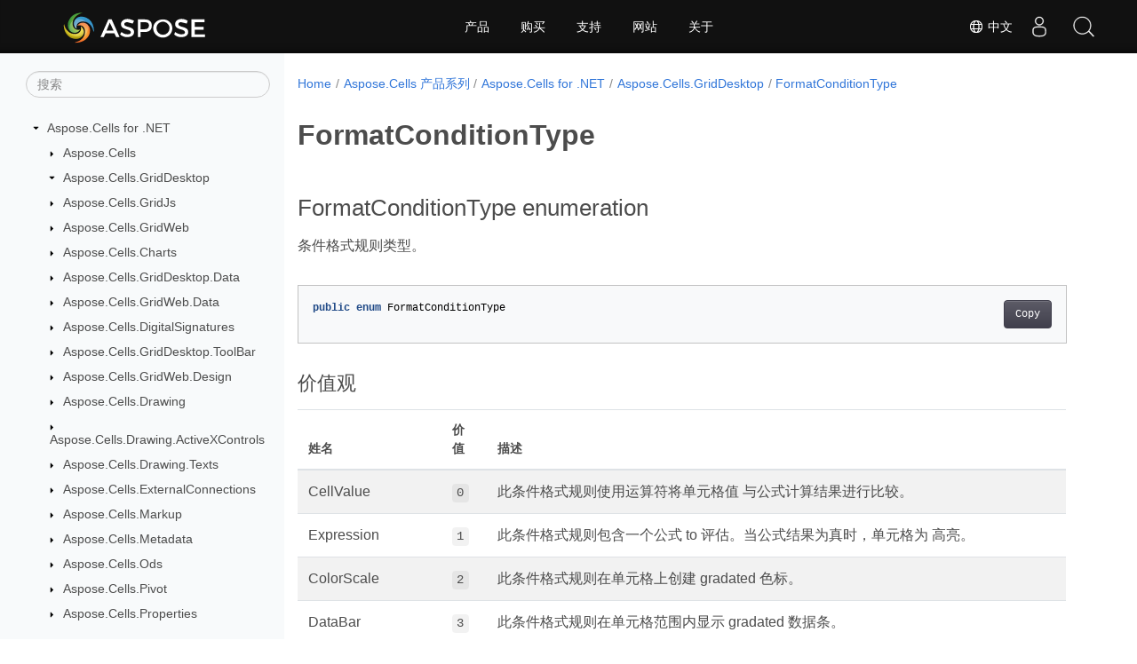

--- FILE ---
content_type: text/html
request_url: https://reference.aspose.com/cells/zh/net/aspose.cells.griddesktop/formatconditiontype/
body_size: 6598
content:
<!doctype html><html lang=zh class=no-js><head><meta charset=utf-8><meta name=viewport content="width=device-width,initial-scale=1,shrink-to-fit=no"><link rel=canonical href=https://reference.aspose.com/cells/zh/net/aspose.cells.griddesktop/formatconditiontype/><link rel=alternate hreflang=en href=https://reference.aspose.com/cells/net/aspose.cells.griddesktop/formatconditiontype/><link rel=alternate hreflang=ru href=https://reference.aspose.com/cells/ru/net/aspose.cells.griddesktop/formatconditiontype/><link rel=alternate hreflang=zh href=https://reference.aspose.com/cells/zh/net/aspose.cells.griddesktop/formatconditiontype/><link rel=alternate hreflang=ar href=https://reference.aspose.com/cells/ar/net/aspose.cells.griddesktop/formatconditiontype/><link rel=alternate hreflang=fr href=https://reference.aspose.com/cells/fr/net/aspose.cells.griddesktop/formatconditiontype/><link rel=alternate hreflang=de href=https://reference.aspose.com/cells/de/net/aspose.cells.griddesktop/formatconditiontype/><link rel=alternate hreflang=it href=https://reference.aspose.com/cells/it/net/aspose.cells.griddesktop/formatconditiontype/><link rel=alternate hreflang=es href=https://reference.aspose.com/cells/es/net/aspose.cells.griddesktop/formatconditiontype/><link rel=alternate hreflang=sv href=https://reference.aspose.com/cells/sv/net/aspose.cells.griddesktop/formatconditiontype/><link rel=alternate hreflang=tr href=https://reference.aspose.com/cells/tr/net/aspose.cells.griddesktop/formatconditiontype/><link rel=alternate hreflang=x-default href=https://reference.aspose.com/cells/net/aspose.cells.griddesktop/formatconditiontype/><meta name=generator content="Hugo 0.119.0"><meta name=robots content="index, follow"><link rel=apple-touch-icon sizes=180x180 href=https://cms.admin.containerize.com/templates/asposecloud/images/apple-touch-icon.png><link rel=icon type=image/png sizes=32x32 href=https://cms.admin.containerize.com/templates/asposecloud/images/favicon-32x32.png><link rel=icon type=image/png sizes=16x16 href=https://cms.admin.containerize.com/templates/asposecloud/images/favicon-16x16.png><link rel=mask-icon href=https://cms.admin.containerize.com/templates/asposecloud/images/safari-pinned-tab.svg color=#5bbad5><link rel="shortcut icon" href=https://cms.admin.containerize.com/templates/asposecloud/images/favicon.ico><meta name=msapplication-TileColor content="#2b5797"><meta name=msapplication-config content="https://cms.admin.containerize.com/templates/asposecloud/images/browserconfig.xml"><meta name=theme-color content="#ffffff"><meta name=author content="Aspose"><title>FormatConditionType |
Aspose.Cells for .NET API 参考</title><meta name=description content="条件格式规则类型"><script type=application/ld+json>{"@context":"http://schema.org","@type":"BreadcrumbList","itemListElement":[{"@type":"ListItem","position":1,"item":{"@id":"https:\/\/reference.aspose.com\/","name":"API参考"}},{"@type":"ListItem","position":2,"item":{"@id":"https:\/\/reference.aspose.com\/cells\/","name":"Cells"}},{"@type":"ListItem","position":3,"item":{"@id":"https:\/\/reference.aspose.com\/cells\/zh\/net\/","name":".NET"}},{"@type":"ListItem","position":4,"item":{"@id":"https:\/\/reference.aspose.com\/cells\/zh\/net\/aspose.cells.griddesktop\/","name":"Aspose.cells.griddesktop"}},{"@type":"ListItem","position":5,"item":{"@id":"https:\/\/reference.aspose.com\/cells\/zh\/net\/aspose.cells.griddesktop\/formatconditiontype\/","name":"Formatconditiontype"}}]}</script><script type=application/ld+json>{"@context":"http://schema.org/","@type":"SoftwareApplication","name":"Aspose.Cells for Net","applicationCategory":"DeveloperApplication","image":["https://www.aspose.cloud/templates/aspose/img/products/cells/aspose_cells-for-net.svg"],"description":"条件格式规则类型","downloadUrl":"https://releases.aspose.com/cells/net/","releaseNotes":"https://docs.aspose.com/cells/net/release-notes/","operatingSystem":["Windows","Linux","macOS"]}</script><script type=application/ld+json>{"@context":"https://schema.org/","@type":"Article","mainEntityOfPage":{"@type":"WebPage","@id":"https:\/\/reference.aspose.com\/cells\/zh\/net\/aspose.cells.griddesktop\/formatconditiontype\/"},"headline":"FormatConditionType","description":"条件格式规则类型","image":{"@type":"ImageObject","url":"https://www.aspose.cloud/templates/aspose/img/products/cells/aspose_cells-for-net.svg","width":"","height":""},"author":{"@type":"Organization","name":"Aspose Pty Ltd"},"publisher":{"@type":"Organization","name":"Aspose Pty Ltd","logo":{"@type":"ImageObject","url":"https://about.aspose.com/templates/aspose/img/svg/aspose-logo.svg","width":"","height":""}},"datePublished":"2026-01-15","wordCount":"133","articleBody":"[FormatConditionType enumeration 条件格式规则类型。 public enum FormatConditionType 价值观 姓名 价值 描述 CellValue 0 此条件格式规则使用运算符将单元格值 与公式计算结果进行比较。 Expression 1 此条件格式规则包含一个公式 to 评估。当公式结果为真时，单元格为 高亮。 ColorScale 2 此条件格式规则在单元格上创建 gradated 色标。 DataBar 3 此条件格式规则在单元格范围内显示 gradated 数据条。 IconSet 4 此条件格式规则根据单元格的值将图标应用于单元格 。 Top10 5 此条件格式规则突出显示 值位于前 N 或底部 N 括号中的单元格，指定为 。 UniqueValues 6 此条件格式规则突出显示范围内的 unique 值。 DuplicateValues 7 此条件格式规则突出显示重复的 值。 ContainsText 8 此条件格式规则突出显示包含给定文本的单元格 。相当于使用SEARCH() sheet函数判断单元格是否包含 文本。 NotContainsText 9 此条件格式规则突出显示 不为空白的单元格。等效于使用 LEN(TRIM())。 this 表示如果单元格仅包含 TRIM() 将删除的字符，则将其视为空白。 An 空单元格也被视为空白。 BeginsWith 10 此条件格式规则突出显示 范围内以给定文本开头的单元格。等效于 使用 LEFT() 工作表函数并比较值。 EndsWith 11 此条件格式规则突出显示带有给定文本的以 结尾的单元格。相当于使用 RIGHT() sheet 函数并比较值。 ContainsBlanks 12 此条件格式规则突出显示 完全空白的单元格。等效于使用 LEN(TRIM()). 这意味着如果单元格仅包含 TRIM() 将删除的字符 ，则将其视为空白。 空单元格也被视为空白。 NotContainsBlanks 13 此条件格式规则突出显示 不为空白的单元格。等效于使用 LEN(TRIM())。 this 表示如果单元格仅包含 TRIM() 将删除的字符，则将其视为空白。 An 空单元格也被视为空白。 ContainsErrors 14 此条件格式规则突出显示具有 公式错误的单元格。相当于使用ISERROR() sheet 函数判断是否有公式错误 NotContainsErrors 15 此条件格式规则突出显示单元格 而不会出现公式错误。相当于使用ISERROR() sheet函数判断是否有公式错误 TimePeriod 16 此条件格式规则突出显示包含指定时间段内日期的单元格 。评估单元格的 基础值，因此不需要将 单元格格式化为要评估的日期。例如，对于包含 值38913的单元格，如果 规则需要值7\/14\/2006，则应应用条件格式。 AboveAverage 17 此条件格式规则突出显示 高于或低于 范围内所有值的平均值的单元格。 也可以看看 命名空间 Aspose.Cells.GridDesktop 部件 Aspose.Cells.GridDesktop]"}</script><script type=application/ld+json>{"@context":"https://schema.org","@type":"Organization","name":"Aspose Pty. Ltd.","url":"https://www.aspose.com","logo":"https://about.aspose.com/templates/aspose/img/svg/aspose-logo.svg","alternateName":"Aspose","sameAs":["https://www.facebook.com/Aspose/","https://twitter.com/Aspose","https://www.youtube.com/user/AsposeVideo","https://www.linkedin.com/company/aspose","https://stackoverflow.com/questions/tagged/aspose","https://aspose.quora.com/","https://aspose.github.io/"],"contactPoint":[{"@type":"ContactPoint","telephone":"+1 903 306 1676","contactType":"sales","areaServed":"US","availableLanguage":"en"},{"@type":"ContactPoint","telephone":"+44 141 628 8900","contactType":"sales","areaServed":"GB","availableLanguage":"en"},{"@type":"ContactPoint","telephone":"+61 2 8006 6987","contactType":"sales","areaServed":"AU","availableLanguage":"en"}]}</script><script type=application/ld+json>{"@context":"https://schema.org","@type":"WebSite","url":"https://www.aspose.com","sameAs":["https://search.aspose.com","https://docs.aspose.com","https://blog.aspose.com","https://forum.aspose.com","https://products.aspose.com","https://about.aspose.com","https://purchase.aspose.com","https://reference.aspose.com"],"potentialAction":{"@type":"SearchAction","target":"https://search.aspose.com/search/?q={search_term_string}","query-input":"required name=search_term_string"}}</script><meta itemprop=name content="FormatConditionType"><meta itemprop=description content="条件格式规则类型"><script>(function(e,t,n,s,o){e[s]=e[s]||[],e[s].push({"gtm.start":(new Date).getTime(),event:"gtm.js"});var a=t.getElementsByTagName(n)[0],i=t.createElement(n),r=s!="dataLayer"?"&l="+s:"";i.async=!0,i.src="https://www.googletagmanager.com/gtm.js?id="+o+r,a.parentNode.insertBefore(i,a)})(window,document,"script","dataLayer","GTM-NJMHSH")</script><meta property="og:title" content="FormatConditionType"><meta property="og:description" content="条件格式规则类型"><meta property="og:type" content="website"><meta property="og:url" content="https://reference.aspose.com/cells/zh/net/aspose.cells.griddesktop/formatconditiontype/"><link rel=preload href=/cells/scss/main.min.aea1d7c20da472f6f3f5239491ed1267039ff1b7796a96cde14ecbef0ea2abe6.css as=style><link href=/cells/scss/main.min.aea1d7c20da472f6f3f5239491ed1267039ff1b7796a96cde14ecbef0ea2abe6.css rel=stylesheet integrity><link href=/cells/scss/_code-block.min.850cff2ee102b37a8b0912358fa59fa02fa35dbf562c460ce05c402a5b6709c0.css rel=stylesheet integrity><link href=/cells/css/locale.min.css rel=stylesheet></head><body class=td-section><noscript><iframe src="https://www.googletagmanager.com/ns.html?id=GTM-NJMHSH" height=0 width=0 style=display:none;visibility:hidden></iframe></noscript><div class="container-fluid td-outer"><div class=td-main><div class="row flex-xl-nowrap min-height-main-content"><div id=left-side-bar-menu class="split td-sidebar d-print-none col-12 col-md-3 col-xl-3"><div id=td-sidebar-menu class="add-scroll td-sidebar__inner"><form class="td-sidebar__search d-flex align-items-center"><input type=text id=internalSearch class="form-control td-search-input" placeholder=搜索 aria-label=搜索 autocomplete=off data-index=reference.aspose.com>
<button class="btn btn-link td-sidebar__toggle d-md-none p-0 ml-3 fa fa-bars" type=button data-toggle=collapse data-target=#td-section-nav aria-controls=td-docs-nav aria-expanded=false aria-label="Toggle section navigation"></button></form><nav class="td-sidebar-nav pt-2 pl-4 collapse" id=td-section-nav><div class="nav-item dropdown d-block d-lg-none"><a class="nav-link dropdown-toggle" href=# id=navbarDropdown role=button data-toggle=dropdown aria-haspopup=true aria-expanded=false>中文</a><div class=dropdown-menu aria-labelledby=navbarDropdownMenuLink><a class=dropdown-item href=/cells/net/aspose.cells.griddesktop/formatconditiontype/>English</a><a class=dropdown-item href=/cells/ru/net/aspose.cells.griddesktop/formatconditiontype/>Русский</a><a class=dropdown-item href=/cells/ar/net/aspose.cells.griddesktop/formatconditiontype/>العربية</a><a class=dropdown-item href=/cells/fr/net/aspose.cells.griddesktop/formatconditiontype/>Français</a><a class=dropdown-item href=/cells/de/net/aspose.cells.griddesktop/formatconditiontype/>Deutsch</a><a class=dropdown-item href=/cells/it/net/aspose.cells.griddesktop/formatconditiontype/>Italiano</a><a class=dropdown-item href=/cells/es/net/aspose.cells.griddesktop/formatconditiontype/>Español</a><a class=dropdown-item href=/cells/sv/net/aspose.cells.griddesktop/formatconditiontype/>Svenska</a><a class=dropdown-item href=/cells/tr/net/aspose.cells.griddesktop/formatconditiontype/>Türkçe</a></div></div><ul class=td-sidebar-nav__section><li class=td-sidebar-nav__section-title><img src=/cells/icons/caret-down.svg alt=caret-down class="icon open-icon" width=10px height=10px><a href=/cells/zh/net/ class="align-left pl-0 pr-2td-sidebar-link td-sidebar-link__section">Aspose.Cells for .NET</a></li><ul><li id=id_cellszhnet><ul class=td-sidebar-nav__section><li class=td-sidebar-nav__section-title><img src=/cells/icons/caret-down.svg alt=caret-closed class="icon closed-icon" width=10px height=10px><a href=/cells/zh/net/aspose.cells/ class="align-left pl-0 pr-2collapsedtd-sidebar-link td-sidebar-link__section">Aspose.Cells</a></li></ul><ul class=td-sidebar-nav__section><li class=td-sidebar-nav__section-title><img src=/cells/icons/caret-down.svg alt=caret-down class="icon open-icon" width=10px height=10px><a href=/cells/zh/net/aspose.cells.griddesktop/ class="align-left pl-0 pr-2td-sidebar-link td-sidebar-link__section">Aspose.Cells.GridDesktop</a></li><ul><li id=id_cellszhnetasposecellsgriddesktop></li></ul></ul><ul class=td-sidebar-nav__section><li class=td-sidebar-nav__section-title><img src=/cells/icons/caret-down.svg alt=caret-closed class="icon closed-icon" width=10px height=10px><a href=/cells/zh/net/aspose.cells.gridjs/ class="align-left pl-0 pr-2collapsedtd-sidebar-link td-sidebar-link__section">Aspose.Cells.GridJs</a></li></ul><ul class=td-sidebar-nav__section><li class=td-sidebar-nav__section-title><img src=/cells/icons/caret-down.svg alt=caret-closed class="icon closed-icon" width=10px height=10px><a href=/cells/zh/net/aspose.cells.gridweb/ class="align-left pl-0 pr-2collapsedtd-sidebar-link td-sidebar-link__section">Aspose.Cells.GridWeb</a></li></ul><ul class=td-sidebar-nav__section><li class=td-sidebar-nav__section-title><img src=/cells/icons/caret-down.svg alt=caret-closed class="icon closed-icon" width=10px height=10px><a href=/cells/zh/net/aspose.cells.charts/ class="align-left pl-0 pr-2collapsedtd-sidebar-link td-sidebar-link__section">Aspose.Cells.Charts</a></li></ul><ul class=td-sidebar-nav__section><li class=td-sidebar-nav__section-title><img src=/cells/icons/caret-down.svg alt=caret-closed class="icon closed-icon" width=10px height=10px><a href=/cells/zh/net/aspose.cells.griddesktop.data/ class="align-left pl-0 pr-2collapsedtd-sidebar-link td-sidebar-link__section">Aspose.Cells.GridDesktop.Data</a></li></ul><ul class=td-sidebar-nav__section><li class=td-sidebar-nav__section-title><img src=/cells/icons/caret-down.svg alt=caret-closed class="icon closed-icon" width=10px height=10px><a href=/cells/zh/net/aspose.cells.gridweb.data/ class="align-left pl-0 pr-2collapsedtd-sidebar-link td-sidebar-link__section">Aspose.Cells.GridWeb.Data</a></li></ul><ul class=td-sidebar-nav__section><li class=td-sidebar-nav__section-title><img src=/cells/icons/caret-down.svg alt=caret-closed class="icon closed-icon" width=10px height=10px><a href=/cells/zh/net/aspose.cells.digitalsignatures/ class="align-left pl-0 pr-2collapsedtd-sidebar-link td-sidebar-link__section">Aspose.Cells.DigitalSignatures</a></li></ul><ul class=td-sidebar-nav__section><li class=td-sidebar-nav__section-title><img src=/cells/icons/caret-down.svg alt=caret-closed class="icon closed-icon" width=10px height=10px><a href=/cells/zh/net/aspose.cells.griddesktop.toolbar/ class="align-left pl-0 pr-2collapsedtd-sidebar-link td-sidebar-link__section">Aspose.Cells.GridDesktop.ToolBar</a></li></ul><ul class=td-sidebar-nav__section><li class=td-sidebar-nav__section-title><img src=/cells/icons/caret-down.svg alt=caret-closed class="icon closed-icon" width=10px height=10px><a href=/cells/zh/net/aspose.cells.gridweb.design/ class="align-left pl-0 pr-2collapsedtd-sidebar-link td-sidebar-link__section">Aspose.Cells.GridWeb.Design</a></li></ul><ul class=td-sidebar-nav__section><li class=td-sidebar-nav__section-title><img src=/cells/icons/caret-down.svg alt=caret-closed class="icon closed-icon" width=10px height=10px><a href=/cells/zh/net/aspose.cells.drawing/ class="align-left pl-0 pr-2collapsedtd-sidebar-link td-sidebar-link__section">Aspose.Cells.Drawing</a></li></ul><ul class=td-sidebar-nav__section><li class=td-sidebar-nav__section-title><img src=/cells/icons/caret-down.svg alt=caret-closed class="icon closed-icon" width=10px height=10px><a href=/cells/zh/net/aspose.cells.drawing.activexcontrols/ class="align-left pl-0 pr-2collapsedtd-sidebar-link td-sidebar-link__section">Aspose.Cells.Drawing.ActiveXControls</a></li></ul><ul class=td-sidebar-nav__section><li class=td-sidebar-nav__section-title><img src=/cells/icons/caret-down.svg alt=caret-closed class="icon closed-icon" width=10px height=10px><a href=/cells/zh/net/aspose.cells.drawing.texts/ class="align-left pl-0 pr-2collapsedtd-sidebar-link td-sidebar-link__section">Aspose.Cells.Drawing.Texts</a></li></ul><ul class=td-sidebar-nav__section><li class=td-sidebar-nav__section-title><img src=/cells/icons/caret-down.svg alt=caret-closed class="icon closed-icon" width=10px height=10px><a href=/cells/zh/net/aspose.cells.externalconnections/ class="align-left pl-0 pr-2collapsedtd-sidebar-link td-sidebar-link__section">Aspose.Cells.ExternalConnections</a></li></ul><ul class=td-sidebar-nav__section><li class=td-sidebar-nav__section-title><img src=/cells/icons/caret-down.svg alt=caret-closed class="icon closed-icon" width=10px height=10px><a href=/cells/zh/net/aspose.cells.markup/ class="align-left pl-0 pr-2collapsedtd-sidebar-link td-sidebar-link__section">Aspose.Cells.Markup</a></li></ul><ul class=td-sidebar-nav__section><li class=td-sidebar-nav__section-title><img src=/cells/icons/caret-down.svg alt=caret-closed class="icon closed-icon" width=10px height=10px><a href=/cells/zh/net/aspose.cells.metadata/ class="align-left pl-0 pr-2collapsedtd-sidebar-link td-sidebar-link__section">Aspose.Cells.Metadata</a></li></ul><ul class=td-sidebar-nav__section><li class=td-sidebar-nav__section-title><img src=/cells/icons/caret-down.svg alt=caret-closed class="icon closed-icon" width=10px height=10px><a href=/cells/zh/net/aspose.cells.ods/ class="align-left pl-0 pr-2collapsedtd-sidebar-link td-sidebar-link__section">Aspose.Cells.Ods</a></li></ul><ul class=td-sidebar-nav__section><li class=td-sidebar-nav__section-title><img src=/cells/icons/caret-down.svg alt=caret-closed class="icon closed-icon" width=10px height=10px><a href=/cells/zh/net/aspose.cells.pivot/ class="align-left pl-0 pr-2collapsedtd-sidebar-link td-sidebar-link__section">Aspose.Cells.Pivot</a></li></ul><ul class=td-sidebar-nav__section><li class=td-sidebar-nav__section-title><img src=/cells/icons/caret-down.svg alt=caret-closed class="icon closed-icon" width=10px height=10px><a href=/cells/zh/net/aspose.cells.properties/ class="align-left pl-0 pr-2collapsedtd-sidebar-link td-sidebar-link__section">Aspose.Cells.Properties</a></li></ul><ul class=td-sidebar-nav__section><li class=td-sidebar-nav__section-title><img src=/cells/icons/caret-down.svg alt=caret-closed class="icon closed-icon" width=10px height=10px><a href=/cells/zh/net/aspose.cells.querytables/ class="align-left pl-0 pr-2collapsedtd-sidebar-link td-sidebar-link__section">Aspose.Cells.QueryTables</a></li></ul><ul class=td-sidebar-nav__section><li class=td-sidebar-nav__section-title><img src=/cells/icons/caret-down.svg alt=caret-closed class="icon closed-icon" width=10px height=10px><a href=/cells/zh/net/aspose.cells.rendering/ class="align-left pl-0 pr-2collapsedtd-sidebar-link td-sidebar-link__section">Aspose.Cells.Rendering</a></li></ul><ul class=td-sidebar-nav__section><li class=td-sidebar-nav__section-title><img src=/cells/icons/caret-down.svg alt=caret-closed class="icon closed-icon" width=10px height=10px><a href=/cells/zh/net/aspose.cells.rendering.pdfsecurity/ class="align-left pl-0 pr-2collapsedtd-sidebar-link td-sidebar-link__section">Aspose.Cells.Rendering.PdfSecurity</a></li></ul><ul class=td-sidebar-nav__section><li class=td-sidebar-nav__section-title><img src=/cells/icons/caret-down.svg alt=caret-closed class="icon closed-icon" width=10px height=10px><a href=/cells/zh/net/aspose.cells.revisions/ class="align-left pl-0 pr-2collapsedtd-sidebar-link td-sidebar-link__section">Aspose.Cells.Revisions</a></li></ul><ul class=td-sidebar-nav__section><li class=td-sidebar-nav__section-title><img src=/cells/icons/caret-down.svg alt=caret-closed class="icon closed-icon" width=10px height=10px><a href=/cells/zh/net/aspose.cells.saving/ class="align-left pl-0 pr-2collapsedtd-sidebar-link td-sidebar-link__section">Aspose.Cells.Saving</a></li></ul><ul class=td-sidebar-nav__section><li class=td-sidebar-nav__section-title><img src=/cells/icons/caret-down.svg alt=caret-closed class="icon closed-icon" width=10px height=10px><a href=/cells/zh/net/aspose.cells.slicers/ class="align-left pl-0 pr-2collapsedtd-sidebar-link td-sidebar-link__section">Aspose.Cells.Slicers</a></li></ul><ul class=td-sidebar-nav__section><li class=td-sidebar-nav__section-title><img src=/cells/icons/caret-down.svg alt=caret-closed class="icon closed-icon" width=10px height=10px><a href=/cells/zh/net/aspose.cells.tables/ class="align-left pl-0 pr-2collapsedtd-sidebar-link td-sidebar-link__section">Aspose.Cells.Tables</a></li></ul><ul class=td-sidebar-nav__section><li class=td-sidebar-nav__section-title><img src=/cells/icons/caret-down.svg alt=caret-closed class="icon closed-icon" width=10px height=10px><a href=/cells/zh/net/aspose.cells.timelines/ class="align-left pl-0 pr-2collapsedtd-sidebar-link td-sidebar-link__section">Aspose.Cells.Timelines</a></li></ul><ul class=td-sidebar-nav__section><li class=td-sidebar-nav__section-title><img src=/cells/icons/caret-down.svg alt=caret-closed class="icon closed-icon" width=10px height=10px><a href=/cells/zh/net/aspose.cells.utility/ class="align-left pl-0 pr-2collapsedtd-sidebar-link td-sidebar-link__section">Aspose.Cells.Utility</a></li></ul><ul class=td-sidebar-nav__section><li class=td-sidebar-nav__section-title><img src=/cells/icons/caret-down.svg alt=caret-closed class="icon closed-icon" width=10px height=10px><a href=/cells/zh/net/aspose.cells.vba/ class="align-left pl-0 pr-2collapsedtd-sidebar-link td-sidebar-link__section">Aspose.Cells.Vba</a></li></ul><ul class=td-sidebar-nav__section><li class=td-sidebar-nav__section-title><img src=/cells/icons/caret-down.svg alt=caret-closed class="icon closed-icon" width=10px height=10px><a href=/cells/zh/net/aspose.cells.webextensions/ class="align-left pl-0 pr-2collapsedtd-sidebar-link td-sidebar-link__section">Aspose.Cells.WebExtensions</a></li></ul></li></ul></ul></nav><div id=sidebar-resizer class="ui-resizable-handle ui-resizable-e"></div></div></div><div id=right-side class="split col-12 col-md-9 col-xl-9"><div class=row><main id=main-content class="col-12 col-md-12 col-xl-12" role=main><nav aria-label=breadcrumb class="d-none d-md-block d-print-none"><ol class="breadcrumb spb-1"><li class=breadcrumb-item><a href=/>Home</a></li><li class=breadcrumb-item><a href=/cells/zh/>Aspose.Cells 产品系列</a></li><li class=breadcrumb-item><a href=/cells/zh/net/>Aspose.Cells for .NET</a></li><li class=breadcrumb-item><a href=/cells/zh/net/aspose.cells.griddesktop/>Aspose.Cells.GridDesktop</a></li><li class="breadcrumb-item active" aria-current=page><a href=/cells/zh/net/aspose.cells.griddesktop/formatconditiontype/>FormatConditionType</a></li></ol></nav><div class=td-content><h1>FormatConditionType</h1><h2 id=formatconditiontype-enumeration>FormatConditionType enumeration</h2><p>条件格式规则类型。</p><div class=highlight><pre tabindex=0 class=chroma><code class=language-csharp data-lang=csharp><span class=line><span class=cl><span class=kd>public</span> <span class=kd>enum</span> <span class=n>FormatConditionType</span>
</span></span></code></pre></div><h3 id=价值观>价值观</h3><table><thead><tr><th>姓名</th><th>价值</th><th>描述</th></tr></thead><tbody><tr><td>CellValue</td><td><code>0</code></td><td>此条件格式规则使用运算符将单元格值 与公式计算结果进行比较。</td></tr><tr><td>Expression</td><td><code>1</code></td><td>此条件格式规则包含一个公式 to 评估。当公式结果为真时，单元格为 高亮。</td></tr><tr><td>ColorScale</td><td><code>2</code></td><td>此条件格式规则在单元格上创建 gradated 色标。</td></tr><tr><td>DataBar</td><td><code>3</code></td><td>此条件格式规则在单元格范围内显示 gradated 数据条。</td></tr><tr><td>IconSet</td><td><code>4</code></td><td>此条件格式规则根据单元格的值将图标应用于单元格 。</td></tr><tr><td>Top10</td><td><code>5</code></td><td>此条件格式规则突出显示 值位于前 N 或底部 N 括号中的单元格，指定为 。</td></tr><tr><td>UniqueValues</td><td><code>6</code></td><td>此条件格式规则突出显示范围内的 unique 值。</td></tr><tr><td>DuplicateValues</td><td><code>7</code></td><td>此条件格式规则突出显示重复的 值。</td></tr><tr><td>ContainsText</td><td><code>8</code></td><td>此条件格式规则突出显示包含给定文本的单元格 。相当于使用SEARCH() sheet函数判断单元格是否包含 文本。</td></tr><tr><td>NotContainsText</td><td><code>9</code></td><td>此条件格式规则突出显示 不为空白的单元格。等效于使用 LEN(TRIM())。 this 表示如果单元格仅包含 TRIM() 将删除的字符，则将其视为空白。 An 空单元格也被视为空白。</td></tr><tr><td>BeginsWith</td><td><code>10</code></td><td>此条件格式规则突出显示 范围内以给定文本开头的单元格。等效于 使用 LEFT() 工作表函数并比较值。</td></tr><tr><td>EndsWith</td><td><code>11</code></td><td>此条件格式规则突出显示带有给定文本的以 结尾的单元格。相当于使用 RIGHT() sheet 函数并比较值。</td></tr><tr><td>ContainsBlanks</td><td><code>12</code></td><td>此条件格式规则突出显示 完全空白的单元格。等效于使用 LEN(TRIM()). 这意味着如果单元格仅包含 TRIM() 将删除的字符 ，则将其视为空白。 空单元格也被视为空白。</td></tr><tr><td>NotContainsBlanks</td><td><code>13</code></td><td>此条件格式规则突出显示 不为空白的单元格。等效于使用 LEN(TRIM())。 this 表示如果单元格仅包含 TRIM() 将删除的字符，则将其视为空白。 An 空单元格也被视为空白。</td></tr><tr><td>ContainsErrors</td><td><code>14</code></td><td>此条件格式规则突出显示具有 公式错误的单元格。相当于使用ISERROR() sheet 函数判断是否有公式错误</td></tr><tr><td>NotContainsErrors</td><td><code>15</code></td><td>此条件格式规则突出显示单元格 而不会出现公式错误。相当于使用ISERROR() sheet函数判断是否有公式错误</td></tr><tr><td>TimePeriod</td><td><code>16</code></td><td>此条件格式规则突出显示包含指定时间段内日期的单元格 。评估单元格的 基础值，因此不需要将 单元格格式化为要评估的日期。例如，对于包含 值38913的单元格，如果 规则需要值7/14/2006，则应应用条件格式。</td></tr><tr><td>AboveAverage</td><td><code>17</code></td><td>此条件格式规则突出显示 高于或低于 范围内所有值的平均值的单元格。</td></tr></tbody></table><h3 id=也可以看看>也可以看看</h3><ul><li>命名空间 <a href=../../aspose.cells.griddesktop>Aspose.Cells.GridDesktop</a></li><li>部件 <a href=../../>Aspose.Cells.GridDesktop</a></li></ul></div><div class=row><div class="position-relative mx-auto col-lg-12"><div class="p-3 mt-5"><div class="d-flex justify-content-between"><a class=prev-next-links href=/cells/zh/net/aspose.cells.griddesktop/fileformattype/><svg class="narrow prev-next-icons right-narrow" xmlns="http://www.w3.org/2000/svg" viewBox="0 0 320 512"><path d="M34.52 239.03 228.87 44.69c9.37-9.37 24.57-9.37 33.94.0l22.67 22.67c9.36 9.36 9.37 24.52.04 33.9L131.49 256l154.02 154.75c9.34 9.38 9.32 24.54-.04 33.9l-22.67 22.67c-9.37 9.37-24.57 9.37-33.94.0L34.52 272.97c-9.37-9.37-9.37-24.57.0-33.94z"/></svg>FileFormatType</a>
<a class=prev-next-links href=/cells/zh/net/aspose.cells.griddesktop/gridbackgroundtype/>GridBackgroundType<svg class="narrow prev-next-icons left-narrow" xmlns="http://www.w3.org/2000/svg" viewBox="0 0 320 512"><path d="M285.476 272.971 91.132 467.314c-9.373 9.373-24.569 9.373-33.941.0l-22.667-22.667c-9.357-9.357-9.375-24.522-.04-33.901L188.505 256 34.484 101.255c-9.335-9.379-9.317-24.544.04-33.901l22.667-22.667c9.373-9.373 24.569-9.373 33.941.0L285.475 239.03c9.373 9.372 9.373 24.568.001 33.941z"/></svg></a></div></div></div></div></main></div></div></div></div></div><script src=https://code.jquery.com/jquery-3.3.1.min.js integrity="sha256-FgpCb/KJQlLNfOu91ta32o/NMZxltwRo8QtmkMRdAu8=" crossorigin=anonymous></script><script src=/cells/js/main.26c2ca815bab575fae0d639643e487e35324b506c14dd2a5316b937d9210b5e2.js integrity="sha256-JsLKgVurV1+uDWOWQ+SH41MktQbBTdKlMWuTfZIQteI=" crossorigin=anonymous></script>
<script>(function(e,t,n,s,o,i,a){e.ContainerizeMenuObject=o,e[o]=e[o]||function(){(e[o].q=e[o].q||[]).push(arguments)},e[o].l=1*new Date,i=t.createElement(n),a=t.getElementsByTagName(n)[0],i.async=1,i.src=s,a.parentNode.append(i)})(window,document,"script","https://menu-new.containerize.com/scripts/engine.min.js?v=1.0.1","aspose-zh")</script><div class=lang-selector id=locale style=display:none!important><a href=#><em class="flag-cn flag-24"></em>&nbsp;中文</a></div><div class="modal fade lanpopup" id=langModal tabindex=-1 aria-labelledby=langModalLabel data-nosnippet aria-modal=true role=dialog style=display:none><div class="modal-dialog modal-dialog-centered modal-lg"><div class=modal-content style=background-color:#343a40><a class=lang-close id=lang-close><img src=/cells/icons/close.svg width=14 height=14 alt=Close></em></a><div class=modal-body><div class=rowbox><div class="col langbox"><a href=/cells/net/aspose.cells.griddesktop/formatconditiontype/ data-title=En class=langmenu><span><em class="flag-us flag-24"></em>&nbsp;English</span></a></div><div class="col langbox"><a href=/cells/ru/net/aspose.cells.griddesktop/formatconditiontype/ data-title=Ru class=langmenu><span><em class="flag-ru flag-24"></em>&nbsp;Русский</span></a></div><div class="col langbox"><a href=/cells/ar/net/aspose.cells.griddesktop/formatconditiontype/ data-title=Ar class=langmenu><span><em class="flag-sa flag-24"></em>&nbsp;العربية</span></a></div><div class="col langbox"><a href=/cells/fr/net/aspose.cells.griddesktop/formatconditiontype/ data-title=Fr class=langmenu><span><em class="flag-fr flag-24"></em>&nbsp;Français</span></a></div><div class="col langbox"><a href=/cells/de/net/aspose.cells.griddesktop/formatconditiontype/ data-title=De class=langmenu><span><em class="flag-de flag-24"></em>&nbsp;Deutsch</span></a></div><div class="col langbox"><a href=/cells/it/net/aspose.cells.griddesktop/formatconditiontype/ data-title=It class=langmenu><span><em class="flag-it flag-24"></em>&nbsp;Italiano</span></a></div><div class="col langbox"><a href=/cells/es/net/aspose.cells.griddesktop/formatconditiontype/ data-title=Es class=langmenu><span><em class="flag-es flag-24"></em>&nbsp;Español</span></a></div><div class="col langbox"><a href=/cells/sv/net/aspose.cells.griddesktop/formatconditiontype/ data-title=Sv class=langmenu><span><em class="flag-se flag-24"></em>&nbsp;Svenska</span></a></div><div class="col langbox"><a href=/cells/tr/net/aspose.cells.griddesktop/formatconditiontype/ data-title=Tr class=langmenu><span><em class="flag-tr flag-24"></em>&nbsp;Türkçe</span></a></div></div></div></div></div></div></div><script>const langshowpop=document.getElementById("locale"),langhidepop=document.getElementById("lang-close");langshowpop.addEventListener("click",addClass,!1),langhidepop.addEventListener("click",removeClass,!1);function addClass(){var e=document.querySelector(".lanpopup");e.classList.toggle("show")}function removeClass(){var e=document.querySelector(".lanpopup");e.classList.remove("show")}</script><script defer>const observer=new MutationObserver((e,t)=>{const n=document.getElementById("DynabicMenuUserControls");if(n){const e=document.getElementById("locale");n.prepend(e),e.setAttribute("id","localswitch"),e.setAttribute("style","visibility:visible"),t.disconnect();return}});observer.observe(document,{childList:!0,subtree:!0})</script><div id=DynabicMenuFooter></div></body></html>